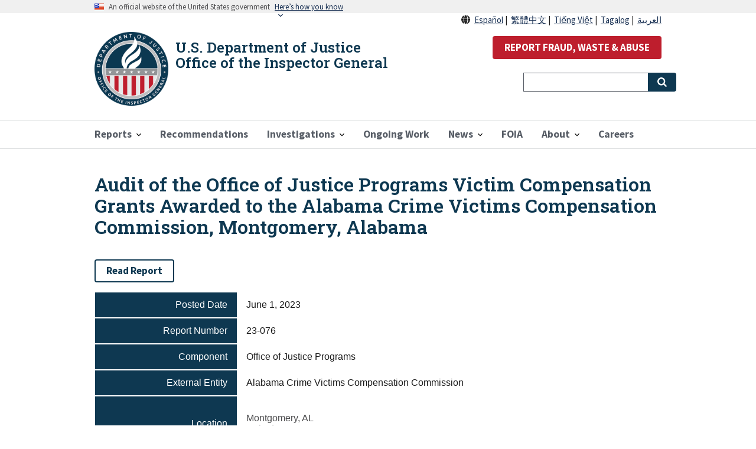

--- FILE ---
content_type: text/html; charset=UTF-8
request_url: https://oig.justice.gov/reports/audit-office-justice-programs-victim-compensation-grants-awarded-alabama-crime-victims
body_size: 7070
content:
<!DOCTYPE html>
<html lang="en" dir="ltr" prefix="content: http://purl.org/rss/1.0/modules/content/  dc: http://purl.org/dc/terms/  foaf: http://xmlns.com/foaf/0.1/  og: http://ogp.me/ns#  rdfs: http://www.w3.org/2000/01/rdf-schema#  schema: http://schema.org/  sioc: http://rdfs.org/sioc/ns#  sioct: http://rdfs.org/sioc/types#  skos: http://www.w3.org/2004/02/skos/core#  xsd: http://www.w3.org/2001/XMLSchema# ">
  <head>
    <!-- Google Tag Manager -->
    <script>
      (function(w,d,s,l,i){
        w[l]=w[l]||[];w[l].push({'gtm.start':
        new Date().getTime(),event:'gtm.js'});var f=d.getElementsByTagName(s)[0],
        j=d.createElement(s),dl=l!='dataLayer'?'&l='+l:'';j.async=true;j.src=
        'https://www.googletagmanager.com/gtm.js?id='+i+dl;f.parentNode.insertBefore(j,f);
      })(window,document,'script','dataLayer','GTM-PV23D7W');
    </script>
    <!-- End Google Tag Manager -->
    <script async type="text/javascript" id="_fed_an_ua_tag" src="https://dap.digitalgov.gov/Universal-Federated-Analytics-Min.js?agency=DOJ&subagency=OIG"></script>
    <meta charset="utf-8" />
<noscript><style>form.antibot * :not(.antibot-message) { display: none !important; }</style>
</noscript><meta name="description" content="Audit" />
<link rel="canonical" href="https://oig.justice.gov/reports/audit-office-justice-programs-victim-compensation-grants-awarded-alabama-crime-victims" />
<meta name="twitter:card" content="summary_large_image" />
<meta name="twitter:site" content="@JusticeOIG" />
<meta name="twitter:description" content="Office of Justice Programs - Audit" />
<meta name="twitter:title" content="Audit of the Office of Justice Programs Victim Compensation Grants Awarded to the Alabama Crime Victims Compensation Commission, Montgomery, Alabama" />
<meta name="twitter:site:id" content="515846981" />
<meta name="twitter:dnt" content="on" />
<meta name="twitter:url" content="https://oig.justice.gov/reports/audit-office-justice-programs-victim-compensation-grants-awarded-alabama-crime-victims" />
<meta name="twitter:image:alt" content="USDOJ Headquarters" />
<meta name="twitter:image" content="https://oig.justice.gov/sites/default/files/default_images/US_Department_of_Justice_headquarters_1.jpg" />
<meta name="Generator" content="Drupal 9 (https://www.drupal.org)" />
<meta name="MobileOptimized" content="width" />
<meta name="HandheldFriendly" content="true" />
<meta name="viewport" content="width=device-width, initial-scale=1.0" />
<link rel="icon" href="/themes/custom/doj/assets/img/favicons/favicon.png" type="image/png" />

    <title>Audit of the Office of Justice Programs Victim Compensation Grants Awarded to the Alabama Crime Victims Compensation Commission, Montgomery, Alabama | U.S. Department of Justice Office of the Inspector General</title>
    <link rel="stylesheet" media="all" href="/sites/default/files/css/css_x1xoWa2icAzjYqbrGGGiW-oBMnBNIQOuimaVoDBNCII.css" />
<link rel="stylesheet" media="all" href="//fonts.googleapis.com/icon?family=Material+Icons" />
<link rel="stylesheet" media="all" href="https://maxcdn.bootstrapcdn.com/font-awesome/4.7.0/css/font-awesome.min.css" />
<link rel="stylesheet" media="all" href="/sites/default/files/css/css_pX5USXXvfTL4-MD1B2ERwEpF-LNVPQRAs9Qn1jF_JYk.css" />
<link rel="stylesheet" media="all" href="/sites/default/files/css/css_DFPT_4VKZEwW9zYcmX3OqjoVnvnCeivgP_OlarDqXUc.css" />

    
    <link href="https://fonts.googleapis.com/css?family=Roboto+Slab:600&display=swap" rel="stylesheet">
    <link rel="apple-touch-icon" sizes="57x57" href="/themes/custom/doj/assets/img/favicons/apple-icon-57x57.png">
    <link rel="apple-touch-icon" sizes="60x60" href="/themes/custom/doj/assets/img/favicons/apple-icon-60x60.png">
    <link rel="apple-touch-icon" sizes="72x72" href="/themes/custom/doj/assets/img/favicons/apple-icon-72x72.png">
    <link rel="apple-touch-icon" sizes="76x76" href="/themes/custom/doj/assets/img/favicons/apple-icon-76x76.png">
    <link rel="apple-touch-icon" sizes="114x114" href="/themes/custom/doj/assets/img/favicons/apple-icon-114x114.png">
    <link rel="apple-touch-icon" sizes="120x120" href="/themes/custom/doj/assets/img/favicons/apple-icon-120x120.png">
    <link rel="apple-touch-icon" sizes="144x144" href="/themes/custom/doj/assets/img/favicons/apple-icon-144x144.png">
    <link rel="apple-touch-icon" sizes="152x152" href="/themes/custom/doj/assets/img/favicons/apple-icon-152x152.png">
    <link rel="apple-touch-icon" sizes="180x180" href="/themes/custom/doj/assets/img/favicons/apple-icon-180x180.png">
    <link rel="icon" type="image/png" sizes="192x192"  href="/themes/custom/doj/assets/img/favicons/android-icon-192x192.png">
    <link rel="icon" type="image/png" sizes="32x32" href="/themes/custom/doj/assets/img/favicons/favicon-32x32.png">
    <link rel="icon" type="image/png" sizes="96x96" href="/themes/custom/doj/assets/img/favicons/favicon-96x96.png">
    <link rel="icon" type="image/png" sizes="16x16" href="/themes/custom/doj/assets/img/favicons/favicon-16x16.png">
    <link rel="manifest" href="/themes/custom/doj/assets/img/favicons/manifest.json">
    <meta name="msapplication-TileColor" content="#ffffff">
    <meta name="msapplication-TileImage" content="/themes/custom/doj/assets/img/favicons/ms-icon-144x144.png">
    <meta name="theme-color" content="#ffffff">
  </head>
  <body class="path-node page-node-type-report">
    <!-- Google Tag Manager (noscript) -->
    <noscript>
      <iframe src="https://www.googletagmanager.com/ns.html?id=GTM-PV23D7W" height="0" width="0" style="display:none;visibility:hidden"></iframe></noscript>
  <!-- End Google Tag Manager (noscript) -->
        <a href="#main-content" class="visually-hidden focusable skip-link">
      Skip to main content
    </a>
    
      <div class="dialog-off-canvas-main-canvas" data-off-canvas-main-canvas>
    
  <div class="usa-banner">
  <div class="usa-accordion">
    <header class="usa-banner__header">
      <div class="usa-banner__inner">
        <div class="grid-col-auto">
          <img class="usa-banner__header-flag" src="/themes/contrib/oig_base/assets/img/us_flag_small.png" alt="U.S. flag">
        </div>
        <div class="grid-col-fill tablet:grid-col-auto">
          <p class="usa-banner__header-text">An official website of the United States government</p>
          <p class="usa-banner__header-action" aria-hidden="true">Here’s how you know</p>
        </div>
        <button class="usa-accordion__button usa-banner__button"
          aria-expanded="false" aria-controls="gov-banner">
          <span class="usa-banner__button-text">Here’s how you know</span>
        </button>
      </div>
    </header>
    <div class="usa-banner__content usa-accordion__content" id="gov-banner">
      <div class="grid-row grid-gap-lg">
        <div class="usa-banner__guidance tablet:grid-col-6">
          <img class="usa-banner__icon usa-media-block__img" src="/themes/contrib/oig_base/assets/img/icon-dot-gov.svg" alt="Dot gov">
          <div class="usa-media-block__body">
            <p>
              <strong>The .gov means it’s official.</strong>
            </p>
            <p>
              Federal government websites often end in .gov or .mil. Before sharing sensitive information, make sure you’re on a federal government site.
            </p>
          </div>
        </div>
        <div class="usa-banner__guidance tablet:grid-col-6">
          <img class="usa-banner__icon usa-media-block__img" src="/themes/contrib/oig_base/assets/img/icon-https.svg" alt="Https">
          <div class="usa-media-block__body">
            <p>
              <strong>The site is secure.</strong>
            </p>
            <p>
              The <strong>https://</strong> ensures that you are connecting to the official website and that any information you provide is encrypted and transmitted securely.
            </p>
          </div>
        </div>
      </div>
    </div>
  </div>
</div>


<div class="usa-overlay"></div>


<header class="usa-header usa-header--extended" role="banner">
        <div class="usa-navbar">
          <div class="region region-header">
    <div class="usa-logo" id="logo">
  <span class="usa-logo-img">
        <a class="logo-img" href="/" accesskey="1" title="Home" aria-label="Home">
      <img src="/themes/custom/doj/assets/img/logo/doj_oig_logo.png" alt="Home" />
    </a>
      </span>
  <span class="usa-logo-text">
        <em class="usa-logo__text">
      <a href="/" accesskey="1" title="Home" aria-label="Home">
        U.S. Department of Justice Office of the Inspector General
      </a>
    </em>
          </span>
</div>

  </div>

        <button class="usa-menu-btn">Menu</button>
      </div>

      <nav aria-label="Primary navigation" class="usa-nav" role="navigation">
        <button class="usa-nav__close">
          <img src="/themes/custom/doj/assets/img/close.svg" alt="close" />
        </button>
                  <div class="usa-nav__inner">
        
                    <div class="region region-primary-menu">
    

  
  
          <ul class="usa-nav__primary usa-accordion">
    
          <li class="usa-nav__primary-item  ">

                  <button class="usa-accordion__button usa-nav__link " aria-expanded="false" aria-controls="megamenu-1">
            <span>Reports</span>
          </button>
        
                    
  
          <ul id="megamenu-1" class="usa-nav__submenu ">

      
    
          <li class=" usa-nav__submenu-item ">

        
                  <a href="/reports">
            <span>All Reports</span>
          </a>
        
      </li>
          <li class=" usa-nav__submenu-item ">

        
                  <a href="/coronavirus">
            <span>COVID-19 Oversight</span>
          </a>
        
      </li>
        </ul>
  
        
      </li>
          <li class="usa-nav__primary-item  ">

        
                  <a href="/recommendations" class="usa-nav__link" >
            <span>Recommendations</span>
          </a>
        
      </li>
          <li class="usa-nav__primary-item  ">

                  <button class="usa-accordion__button usa-nav__link " aria-expanded="false" aria-controls="megamenu-3">
            <span>Investigations</span>
          </button>
        
                    
  
          <ul id="megamenu-3" class="usa-nav__submenu ">

      
    
          <li class=" usa-nav__submenu-item ">

        
                  <a href="/investigations/criminal_and_civil_cases">
            <span>Criminal and Civil Cases</span>
          </a>
        
      </li>
          <li class=" usa-nav__submenu-item ">

        
                  <a href="/reports/type/investigation">
            <span>Misconduct Findings</span>
          </a>
        
      </li>
        </ul>
  
        
      </li>
          <li class="usa-nav__primary-item  ">

        
                  <a href="/ongoing-work" class="usa-nav__link" >
            <span>Ongoing Work</span>
          </a>
        
      </li>
          <li class="usa-nav__primary-item  ">

                  <button class="usa-accordion__button usa-nav__link " aria-expanded="false" aria-controls="megamenu-5">
            <span>News</span>
          </button>
        
                    
  
          <ul id="megamenu-5" class="usa-nav__submenu ">

      
    
          <li class=" usa-nav__submenu-item ">

        
                  <a href="/news/recent">
            <span>Recent Updates</span>
          </a>
        
      </li>
          <li class=" usa-nav__submenu-item ">

        
                  <a href="/news/multimedia">
            <span>Multimedia</span>
          </a>
        
      </li>
          <li class=" usa-nav__submenu-item ">

        
                  <a href="/news/testimony">
            <span>Testimony</span>
          </a>
        
      </li>
        </ul>
  
        
      </li>
          <li class="usa-nav__primary-item  ">

        
                  <a href="/foia-reading-room" class="usa-nav__link" >
            <span>FOIA</span>
          </a>
        
      </li>
          <li class="usa-nav__primary-item  ">

                  <button class="usa-accordion__button usa-nav__link " aria-expanded="false" aria-controls="megamenu-7">
            <span>About</span>
          </button>
        
                    
  
          <ul id="megamenu-7" class="usa-nav__submenu ">

      
    
          <li class=" usa-nav__submenu-item ">

        
                  <a href="/about">
            <span>About the Office</span>
          </a>
        
      </li>
          <li class=" usa-nav__submenu-item ">

        
                  <a href="/hotline">
            <span>Hotline</span>
          </a>
        
      </li>
          <li class=" usa-nav__submenu-item ">

        
                  <a href="/about/directory">
            <span>Office Directory</span>
          </a>
        
      </li>
          <li class=" usa-nav__submenu-item ">

        
                  <a href="/hotline/whistleblower-protection">
            <span>Whistleblower Rights and Protections</span>
          </a>
        
      </li>
        </ul>
  
        
      </li>
          <li class="usa-nav__primary-item  ">

        
                  <a href="/careers" class="usa-nav__link" >
            <span>Careers</span>
          </a>
        
      </li>
        </ul>
  



  </div>

        
                  <div class="usa-nav__secondary">
              <div class="region region-secondary-menu">
    <div id="block-reportabusebutton" class="settings-tray-editable block block-block-content block-block-contentde384b71-bf59-42b6-b3f6-781623c234cd" data-drupal-settingstray="editable">
  
    
      
            <div class="clearfix text-formatted field field--name-body field--type-text-with-summary field--label-hidden field__item"><div class="usa-language-container" style="text-align:right;line-height:25px"><i class="fas fa-solid fa-globe">&nbsp;</i> <a href="/about-es" lang="es" xml:lang="es">Español</a>&nbsp;|&nbsp; <a href="/about-zh" lang="zh" xml:lang="zh">繁體中文</a>&nbsp;|&nbsp; <a href="/about-vi" lang="vi" xml:lang="vi">Tiếng Việt</a>&nbsp;|&nbsp; <a href="/about-tl" lang="tl" xml:lang="tl">Tagalog</a>&nbsp;|&nbsp; <a href="/about-ar" lang="ar" xml:lang="ar">العربية</a></div>

<p style="text-align:right"><button class="usa-button usa-button--secondary" id="report-abuse-button" onclick="window.location.href = '/hotline';">REPORT FRAUD, WASTE &amp; ABUSE</button></p>
</div>
      
  </div>
<div id="block-searchblocknew" class="settings-tray-editable block block-block-content block-block-contentb98dfc0e-f1e7-498c-8c05-2bb554d6f049" data-drupal-settingstray="editable">
  
    
      
            <div class="clearfix text-formatted field field--name-body field--type-text-with-summary field--label-hidden field__item"><form accept-charset="UTF-8" action="/search" class="usa-search usa-search--small" method="get" role="search" style="display: flex">
<div class="form--inline clearfix">
<div class="usa-form-group js-form-item form-item js-form-type-textfield form-item-search-api-fulltext js-form-item-search-api-fulltext"><label class="usa-sr-only" for="search-field-small">Search</label> <input class="form-text usa-input" data-drupal-selector="edit-search-api-fulltext" id="search-field-small" maxlength="300" name="search_api_fulltext" size="" type="search" value="" />
<div class="form-actions js-form-wrapper form-wrapper" data-drupal-selector="edit-actions" id="edit-actions"><button class="js-form-submit form-submit usa-button" data-drupal-selector="edit-submit-search-content" id="edit-submit-search-content" style="position: absolute;" type="submit"><span class="usa-sr-only">Search</span></button></div>
</div>
</div>
</form>
</div>
      
  </div>

  </div>

          </div>
        
                  </div>
             </nav>

  
</header>


 <main class="usa-section" id="main-content">
   <div class="grid-container">
     <div class="grid-row grid-gap">
       <div class="grid-col-12">
           <div class="region region-breadcrumb">
    <div id="block-doj-breadcrumbs" class="settings-tray-editable block block-system block-system-breadcrumb-block" data-drupal-settingstray="editable">
  
    
      <h2 id="system-breadcrumb" class="visually-hidden">Breadcrumb</h2>
<ol class="add-list-reset uswds-breadcrumbs uswds-horizontal-list">
  <li>
          <a href="/">Home</a>
      </li>
  <li>
          <a href="/reports">Reports</a>
      </li>
</ol>

  </div>

  </div>

           <div class="region region-highlighted">
    <div data-drupal-messages-fallback class="hidden"></div>
<div id="block-doj-page-title" class="block block-core block-page-title-block">
  
    
      
  <h1 class="uswds-page-title page-title">
            <div class="field field--name-title field--type-string field--label-hidden field__item">Audit of the Office of Justice Programs Victim Compensation Grants Awarded to the Alabama Crime Victims Compensation Commission, Montgomery, Alabama</div>
      </h1>


  </div>

  </div>


         
      </div>
    </div>

    <div class="grid-row grid-gap">

    
      <div class="region-content tablet:grid-col-12">
         <div class="region region-content">
    <div id="block-contentfield-2" class="settings-tray-editable block block-fieldblock block-fieldblocknode" data-drupal-settingstray="editable">
  
    
      

<div class=""></div>

      <div class="field field--name-field-file field--type-file field--label-hidden field__items">
              <div class="field__item report-action margin-top-1em">
          <a class="usa-button usa-button--outline" href="/sites/default/files/reports/23-076.pdf" target="_blank">Read Report</a>
        </div>
          </div>
  
  </div>
<div id="block-doj-content" class="block block-system block-system-main-block">
  
    
      
<article role="article" about="/reports/audit-office-justice-programs-victim-compensation-grants-awarded-alabama-crime-victims" class="node node--type-report node--view-mode-full report-detail-full">

  
    

  
  <div>
          <div class="report-content">
        
        
  <div class="grid-row">
    <div class="field__label mobile-lg:grid-col-3 report-field-label">Posted Date</div>
    <div class="mobile-lg:grid-col-9 report-field-item">
                        <div class="field__item"><time datetime="2023-06-01T12:00:00Z" class="datetime">June 1, 2023</time>
</div>
                    </div>
  </div>

  <div class="grid-row">
    <div class="field__label mobile-lg:grid-col-3 report-field-label">Report Number</div>
    <div class="mobile-lg:grid-col-9 report-field-item">
                        <div class="field__item">23-076</div>
                    </div>
  </div>

  <div class="grid-row">
    <div class="field__label mobile-lg:grid-col-3 report-field-label">Component</div>
    <div class="mobile-lg:grid-col-9 report-field-item">
            <div class="field__items">
                          <div class="field__item">Office of Justice Programs</div>
                      </div>
          </div>
  </div>

  <div class="grid-row">
    <div class="field__label mobile-lg:grid-col-3 report-field-label">External Entity</div>
    <div class="mobile-lg:grid-col-9 report-field-item">
                        <div class="field__item">Alabama Crime Victims Compensation Commission</div>
                    </div>
  </div>

  <div class="grid-row">
    <div class="field__label mobile-lg:grid-col-3 report-field-label">Location</div>
    <div class="mobile-lg:grid-col-9 report-field-item">
            <div class="field__items">
                          <div class="field__item"><p class="address" translate="no"><span class="locality">Montgomery</span>, <span class="administrative-area">AL</span><br>
<span class="country">United States</span></p></div>
                      </div>
          </div>
  </div>

  <div class="grid-row">
    <div class="field__label mobile-lg:grid-col-3 report-field-label">Report Type</div>
    <div class="mobile-lg:grid-col-9 report-field-item">
                        <div class="field__item">Audit</div>
                    </div>
  </div>

      </div>
          </div>

</article>


  </div>

  </div>

      </div>

    
    </div>
  </div>
</main>

<footer class="usa-footer usa-footer--big" role="contentinfo">
  <div class="grid-container usa-footer__return-to-top">
    <a href="#">Return to top</a>
  </div>
        <div class="usa-footer__primary-section big-foot">
    <div class="grid-container">
              <div class="grid-row grid-gap">
          <div class="tablet:grid-col-12">
            <nav class="usa-footer__nav" aria-label="Footer navigation">
                <div class="region region-footer-menu">
    

    
                <div class="grid-row grid-gap">
        
    
                  <div class="mobile-lg:grid-col-6 desktop:grid-col-3">
        <section class="usa-footer__primary-content usa-footer__primary-content--collapsible">
          <h4 class="usa-footer__primary-link">Oversight Work</h4>
                    <ul class="add-list-reset">
                
        
    
                  <li class="usa-footer__secondary-link">
        <a href="/investigations/criminal_and_civil_cases" title="Criminal and Civil Cases" data-drupal-link-system-path="node/1132">Criminal and Civil Cases</a>
      </li>
      
    
                  <li class="usa-footer__secondary-link">
        <a href="/reports/type/investigation" title="Findings of Misconduct" data-drupal-link-system-path="node/16562">Misconduct Findings</a>
      </li>
      
    
                  <li class="usa-footer__secondary-link">
        <a href="/ongoing-work" title="Ongoing Work" data-drupal-link-system-path="node/17">Ongoing Work</a>
      </li>
      
    
                  <li class="usa-footer__secondary-link">
        <a href="/coronavirus" title="Pandemic Response Oversight" data-drupal-link-system-path="node/22748">Pandemic Response Oversight</a>
      </li>
      
    
                  <li class="usa-footer__secondary-link">
        <a href="/news/recent" title="Recent Updates" data-drupal-link-system-path="news/recent">Recent Updates</a>
      </li>
      
    
                  <li class="usa-footer__secondary-link">
        <a href="/reports" title="All OIG Reports" data-drupal-link-system-path="node/18">Reports</a>
      </li>
      
    
        
  
          </ul>
                  </section>
      </div>
      
    
                  <div class="mobile-lg:grid-col-6 desktop:grid-col-3">
        <section class="usa-footer__primary-content usa-footer__primary-content--collapsible">
          <h4 class="usa-footer__primary-link">About</h4>
                    <ul class="add-list-reset">
                
        
    
                  <li class="usa-footer__secondary-link">
        <a href="/about" title="About us" data-drupal-link-system-path="node/14">About the Office</a>
      </li>
      
    
                  <li class="usa-footer__secondary-link">
        <a href="/careers" title="Careers with the DOJ OIG" data-drupal-link-system-path="node/16">Careers</a>
      </li>
      
    
                  <li class="usa-footer__secondary-link">
        <a href="/about/directory" title="Contact Us" data-drupal-link-system-path="node/1134">Contact</a>
      </li>
      
    
                  <li class="usa-footer__secondary-link">
        <a href="/about/contracting" title="Contracting Opportunities" data-drupal-link-system-path="node/1146">Contracting Opportunities</a>
      </li>
      
    
        
  
          </ul>
                  </section>
      </div>
      
    
                  <div class="mobile-lg:grid-col-6 desktop:grid-col-3">
        <section class="usa-footer__primary-content usa-footer__primary-content--collapsible">
          <h4 class="usa-footer__primary-link">Resources</h4>
                    <ul class="add-list-reset">
                
        
    
                  <li class="usa-footer__secondary-link">
        <a href="/accessibility" data-drupal-link-system-path="node/16756">Accessibility</a>
      </li>
      
    
                  <li class="usa-footer__secondary-link">
        <a href="/BWC-policies" data-drupal-link-system-path="node/23612">Body Worn Camera Policies</a>
      </li>
      
    
                  <li class="usa-footer__secondary-link">
        <a href="/foia-reading-room" title="FOIA" data-drupal-link-system-path="node/24250">FOIA</a>
      </li>
      
    
                  <li class="usa-footer__secondary-link">
        <a href="/about/grant-audits" title="The Audit Process" data-drupal-link-system-path="node/1145">Webinar for Grantees: The Audit Process</a>
      </li>
      
    
                  <li class="usa-footer__secondary-link">
        <a href="/hotline/whistleblower-protection" title="Whistleblower Rights and Protections" data-drupal-link-system-path="node/616">Whistleblower Rights and Protections</a>
      </li>
      
    
                  <li class="usa-footer__secondary-link">
        <a href="/resources/ndaa-notice" data-drupal-link-system-path="node/23890">NDAA Notice</a>
      </li>
      
    
        
  
          </ul>
                  </section>
      </div>
      
    
                  <div class="mobile-lg:grid-col-6 desktop:grid-col-3">
        <section class="usa-footer__primary-content usa-footer__primary-content--collapsible">
          <h4 class="usa-footer__primary-link">External Resources</h4>
                    <ul class="add-list-reset">
                
        
    
                  <li class="usa-footer__secondary-link">
        <a href="https://www.ignet.gov/" title="IGnet">Council of the Inspectors General on Integrity and Efficiency</a>
      </li>
      
    
                  <li class="usa-footer__secondary-link">
        <a href="https://www.justice.gov" title="U.S. Department of Justice">Department of Justice</a>
      </li>
      
    
                  <li class="usa-footer__secondary-link">
        <a href="https://www.oversight.gov" title="Oversight.gov">Oversight.gov</a>
      </li>
      
    
                  <li class="usa-footer__secondary-link">
        <a href="https://pandemicoversight.gov/" title="Pandemic Response Accountability Committee">Pandemic Response Accountability Committee</a>
      </li>
      
    
        
  
          </ul>
                  </section>
      </div>
      
    
                </div>
        
  



  </div>

            </nav>
          </div>
        </div>
                </div>
  </div>
  <div class="usa-footer__secondary-section">
    <div class="grid-container">
      <div class="grid-row grid-gap">
                  <div class="usa-footer__logo grid-row mobile-lg:grid-col-6 mobile-lg:grid-gap-2">
                          <div class="mobile-lg:grid-col-auto">
                <img class="usa-footer__logo-img" src="/themes/custom/doj/assets/img/logo/logo_blue_mdpi.png" alt="Department of Justice logo">
              </div>
                                      <div class="mobile-lg:grid-col-auto">
                <p class="usa-footer__logo-heading">Department of Justice</p>
              </div>
                      </div>
                <div class="usa-footer__contact-links mobile-lg:grid-col-6">
                      <div class="usa-footer__social-links grid-row grid-gap-1">
                                            <div class="grid-col-auto">
                  <a class="usa-social-link usa-social-link--twitter" href="https://twitter.com/JusticeOIG">
                    <span class="usa-social-link_icon fa-brands fa-x-twitter"></span>
                    <span class="usa-social-link_text">Twitter</span>
                  </a>
                </div>
                                            <div class="grid-col-auto">
                  <a class="usa-social-link usa-social-link--youtube" href="https://www.youtube.com/channel/UCPTlXIxbVuqj0bYEbz4fpFQ">
                    <span class="usa-social-link_icon fa-brands fa-youtube"></span>
                    <span class="usa-social-link_text">YouTube</span>
                  </a>
                </div>
                                                          <div class="grid-col-auto">
                  <a class="usa-social-link usa-social-link--linkedin" href="https://www.linkedin.com/company/u-s-department-of-justice-office-of-the-inspector-general">
                    <span class="usa-social-link_icon fa-brands fa-linkedin"></span>
                    <span class="usa-social-link_text">LinkedIn</span>
                  </a>
                </div>
                                        </div>
                                              <h3 class="usa-footer__contact-heading">950 Pennsylvania Avenue NW<br>Washington, DC 20530-0001</h3>
                        <address class="usa-footer__address">
              <div class="usa-footer__contact-info grid-row grid-gap">
                                  <div class="grid-col-auto">
                    <a href="tel:(202) 514-3435">(202) 514-3435</a>
                  </div>
                                              </div>
            </address>
                  </div>
      </div>
              <div class="grid-row grid-gap">
          <div class="mobile-lg:grid-col-12">
              <div class="region region-footer-secondary">
    <div id="block-legalfooter" class="settings-tray-editable block block-block-content block-block-content0cd38269-8128-4b3b-b59a-7f152e2fd334" data-drupal-settingstray="editable">
  
    
      
            <div class="clearfix text-formatted field field--name-body field--type-text-with-summary field--label-hidden field__item"><div class="legal-footer usa-font-lead text-align-center">
<p><a href="/special/sentner">In memory of OIG Special Agent William "Buddy" Sentner</a><br />
<a href="https://www.justice.gov/doj/privacy-policy">Privacy Policy</a> | <a href="https://www.justice.gov/jmd/page/file/1394116/dl?inline=">EEO Policy</a> | <a href="https://www.justice.gov/legalpolicies" target="_blank">Legal Policies &amp; Disclaimers</a> | <a href="https://www.justice.gov/jmd/eeo-program-status-report">No Fear Act</a> | <a href="https://www.justice.gov/jmd/vulnerability-disclosure-policy">Vulnerability Disclosure</a> | <a href="/sitemap.xml">Sitemap</a></p>
</div>
</div>
      
  </div>

  </div>

          </div>
        </div>
          </div>
  </div>
  </footer>

  </div>

    
    <script type="application/json" data-drupal-selector="drupal-settings-json">{"path":{"baseUrl":"\/","scriptPath":null,"pathPrefix":"","currentPath":"node\/23990","currentPathIsAdmin":false,"isFront":false,"currentLanguage":"en"},"pluralDelimiter":"\u0003","suppressDeprecationErrors":true,"ajaxPageState":{"libraries":"classy\/base,classy\/messages,core\/normalize,doj\/doj,doj_main\/doj_main,extlink\/drupal.extlink,extlink_extra\/extlink_508,extlink_extra\/extlink_extra,fontawesome\/fontawesome.webfonts,material_icons\/baseline,oig_base\/oig_base,scrollup\/scrollup,statistics\/drupal.statistics,system\/base,type_style\/fontawesome,uswds\/drupal,uswds\/uswds","theme":"doj","theme_token":null},"ajaxTrustedUrl":[],"extlink_extra":{"extlink_alert_type":"modal","extlink_modal_width":0,"extlink_alert_timer":0,"extlink_alert_url":"https:\/\/oig.justice.gov\/now-leaving","extlink_cache_fix":0,"extlink_exclude_warning":"","extlink_508_fix":1,"extlink_508_text":" [external link]","extlink_url_override":0,"extlink_url_params":[]},"statistics":{"data":{"nid":"23990"},"url":"\/core\/modules\/statistics\/statistics.php"},"scrollup_position":"1","scrollup_button_bg_color":"#9fafb9","scrollup_button_hover_bg_color":"#506a8c","scrollup_title":"","scrollup_window_position":"1000","scrollup_speed":"500","scrollup_themename":{"doj":"doj"},"user":{"uid":0,"permissionsHash":"1075fc010e21ffef9eef1654d194d02b52288e0ed9079e6f49b02ad0d5300370"}}</script>
<script src="/sites/default/files/js/js_ccUUoTvUq-DkEMZ0D0dRGSL6As6EkA4ePVFyVYZ58Hg.js"></script>
<script src="/extlink/settings.js"></script>
<script src="/sites/default/files/js/js_plSAxDkJO_E7KwsamT9-zDleHhYCPzraO1Ww8VKo-Yw.js"></script>

  </body>
</html>


--- FILE ---
content_type: text/css
request_url: https://oig.justice.gov/sites/default/files/css/css_pX5USXXvfTL4-MD1B2ERwEpF-LNVPQRAs9Qn1jF_JYk.css
body_size: 152
content:
svg.ext{width:14px;height:14px;padding-right:0.2em;fill:#727272;font-weight:900;}svg.mailto{width:14px;height:14px;padding-right:0.2em;fill:#727272;}svg.ext path,svg.mailto path{stroke:#727272;stroke-width:3;}@media print{svg.ext,svg.mailto{display:none;padding:0;}}extlink i{padding-left:0.2em;}
.scrollup{width:50px;height:50px;position:fixed;bottom:50px;text-indent:-9999px;background:url(/modules/contrib/scrollup/images/arrow.png) center no-repeat;border-radius:50%;display:none;}.scroll-title{text-indent:0;min-width:100px;position:relative;top:31px;}a.scrollup{border-bottom-style:none;border-bottom:0;}.scrollup:hover{text-decoration:none;}


--- FILE ---
content_type: application/javascript
request_url: https://oig.justice.gov/extlink/settings.js
body_size: 555
content:
(function (drupalSettings) {

  'use strict';

  drupalSettings.data = drupalSettings.data || {};

  drupalSettings.data.extlink = JSON.parse('{"extTarget":false,"extTargetNoOverride":true,"extNofollow":true,"extNoreferrer":true,"extFollowNoOverride":true,"extClass":"0","extLabel":"(link is external)","extImgClass":false,"extSubdomains":true,"extExclude":".(.\\\\gov|.\\\\mil|.\\\\edu|.\\\\GOV|.\\\\MIL|.\\\\EDU|.\\\\arcgis\\\\.com)","extInclude":"","extCssExclude":"","extCssExplicit":"","extAlert":false,"extAlertText":"\\u0026lt;h2\\u0026gt;You are leaving the [site:name] website and are about to proceed to a Non-Government Site.\\u0026lt;\\/h2\\u0026gt;\\r\\n\\r\\n\\u0026lt;p class=\\u0026quot;oig-wrap-anywhere\\u0026quot;\\u0026gt;\\u0026lt;strong\\u0026gt;[extlink:external-url]\\u0026lt;\\/strong\\u0026gt;\\u0026lt;\\/p\\u0026gt;\\r\\n\\r\\n\\u0026lt;p\\u0026gt;We do not endorse the organization or views represented by this site and take no responsibility for, and exercise no control over, the accuracy, accessibility, copyright or trademark compliance or legality of the material contained on this site.\\u0026lt;\\/p\\u0026gt;\\r\\n\\r\\n\\u0026lt;p\\u0026gt;\\u0026lt;a class=\\u0026quot;usa-button usa-button-big\\u0026quot; href=\\u0026quot;[extlink:back-url]\\u0026quot; title=\\u0026quot;Stay on page\\u0026quot;\\u0026gt;Stay on page\\u0026lt;\\/a\\u0026gt; \\u0026lt;a class=\\u0026quot;usa-button usa-button-big\\u0026quot; href=\\u0026quot;[extlink:external-url]\\u0026quot; title=\\u0026quot;Go to link\\u0026quot;\\u0026gt;Proceed\\u0026lt;\\/a\\u0026gt;\\u0026lt;\\/p\\u0026gt;\\r\\n\\r\\n\\u0026lt;p\\u0026gt;[extlink:timer]\\u0026lt;\\/p\\u0026gt;\\r\\n","mailtoClass":"0","mailtoLabel":"(link sends email)","extUseFontAwesome":false,"extIconPlacement":"before","extFaLinkClasses":"fa fa-external-link","extFaMailtoClasses":"fa fa-envelope-o","whitelistedDomains":[]}');

})(drupalSettings);